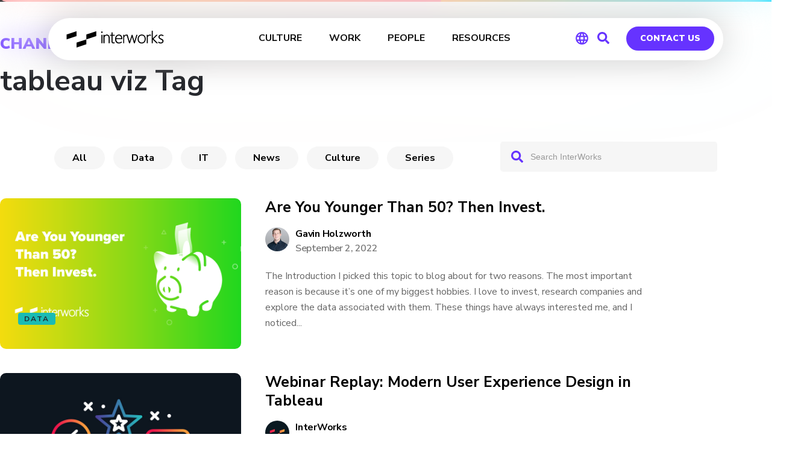

--- FILE ---
content_type: image/svg+xml
request_url: https://interworks.com/wp-content/themes/interworks/images/germany-flag.svg
body_size: -113
content:
<svg xmlns="http://www.w3.org/2000/svg" viewBox="0 0 21 15"><defs><linearGradient x1="50%" y1="0%" x2="50%" y2="100%" id="a"><stop stop-color="#FFF" offset="0%"/><stop stop-color="#F0F0F0" offset="100%"/></linearGradient><linearGradient x1="50%" y1="0%" x2="50%" y2="100%" id="b"><stop stop-color="#262626" offset="0%"/><stop stop-color="#0D0D0D" offset="100%"/></linearGradient><linearGradient x1="50%" y1="0%" x2="50%" y2="100%" id="c"><stop stop-color="#F01515" offset="0%"/><stop stop-color="#DE0000" offset="100%"/></linearGradient><linearGradient x1="50%" y1="0%" x2="50%" y2="100%" id="d"><stop stop-color="#FFD521" offset="0%"/><stop stop-color="#FFCF00" offset="100%"/></linearGradient></defs><g fill="none" fill-rule="evenodd"><path fill="url(#a)" d="M0 0h21v15H0z"/><path fill="url(#b)" d="M0 0h21v5H0z"/><path fill="url(#c)" d="M0 5h21v5H0z"/><path fill="url(#d)" d="M0 10h21v5H0z"/></g></svg>